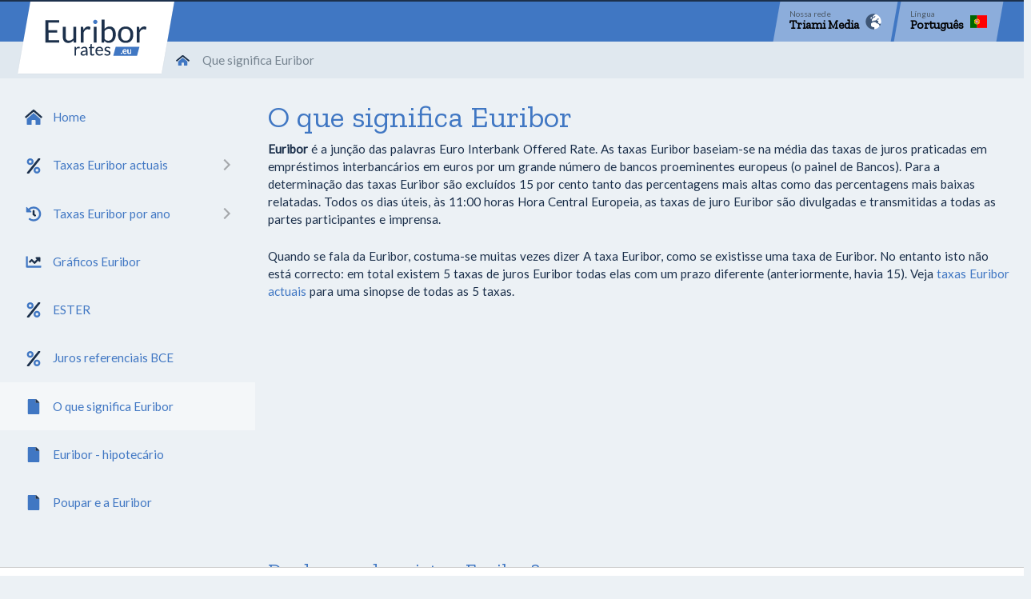

--- FILE ---
content_type: text/html; charset=utf-8
request_url: https://www.euribor-rates.eu/pt/que-significa-euribor/
body_size: 5557
content:
<!doctype html>
<html lang="pt" data-js-chunk="InfoPage" class="fontawesome-i2svg-active">
<head itemscope itemtype="http://schema.org/WebSite">
    <meta charset="utf-8">
    <meta name="viewport" content="width=device-width, initial-scale=1, shrink-to-fit=no">
    <link rel="shortcut icon" href="/favicon.ico">
    <link rel="icon" type="image/png" sizes="16x16" href="/assets/images/favicon/favicon-16x16.png">
    <link rel="icon" type="image/png" sizes="32x32" href="/assets/images/favicon/favicon-32x32.png">
    <link rel="icon" type="image/png" sizes="48x48" href="/assets/images/favicon/favicon-48x48.png">

    
    
<title>O que significa Euribor</title>
<meta name="description" content="O que significa Euribor: informa&#231;&#245;es pr&#225;ticas sobre a Euribor e as 15 taxas diferentes da Euribor">
<link rel="canonical" href="https://www.euribor-rates.eu/pt/que-significa-euribor/">

    <meta name="robots" content="index,follow">


<meta property="og:title" content="O que significa Euribor">
<meta property="og:site_name" content="euribor-rates.eu">

<meta property="og:type" content="website">
<meta property="og:description" content="O que significa Euribor: informa&#231;&#245;es pr&#225;ticas sobre a Euribor e as 15 taxas diferentes da Euribor">



    
    <script>
    (function(w,d,s,l,i){w[l]=w[l]||[];w[l].push({'gtm.start':
    new Date().getTime(),event:'gtm.js'});var f=d.getElementsByTagName(s)[0],
    j=d.createElement(s),dl=l!='dataLayer'?'&l='+l:'';j.async=true;j.src=
    'https://www.googletagmanager.com/gtm.js?id='+i+dl;f.parentNode.insertBefore(j,f);
    })(window,document,'script','dataLayer','GTM-KGHF6H8');</script>

    
    
    

     
<script defer src="/assets/dist/js/runtime.js?18259142067b92373434"></script><script defer src="/assets/dist/js/b9714562bead7e419d34.js"></script><link href="/assets/dist/css/vendors.css?0e485030af8e62d7095f" rel="stylesheet"><link href="/assets/dist/css/main.css?0e485030af8e62d7095f" rel="stylesheet"></head>
<body>
    

<div class="Site">
    <header class="Header Site-header" data-bind="Sticky">
    <nav class="navbar navbar-expand-xl">
        <button class="navbar-toggler hamburger hamburger--spin" type="button" data-trigger="Mmenu:open Mmenu:close" disabled aria-label="Menu">
            <span class="navbar-toggler-shape"></span>
            <span class="hamburger-box"><span class="hamburger-inner"></span></span>
        </button>
        <a class="Header-logo" title="V&#225; para a p&#225;gina inicial" href="/pt/">
            Euribor-rates.eu
            <span class="Header-logo-shape"></span>
            <span class="Header-logo-color"></span>
            <span class="Header-logo-white"></span>
        </a>
        <ul class="navbar-nav ml-auto align-self-start">
            

<li class="nav-item">
    <div class="dropdown HeaderDropdown">
        <button class="HeaderDropdown-btn" type="button" data-toggle="dropdown" aria-label="Network">
            <span class="HeaderDropdown-btn-shape"></span>
            <div class="d-flex">
                <div>
                    <span class="HeaderDropdown-btn-key">Nossa rede</span>
                    <span class="HeaderDropdown-btn-value">Triami Media</span>
                </div>
                <i class="HeaderDropdown-btn-icon fad fa-globe-europe"></i>
            </div>
        </button>
        <div class="dropdown-menu dropdown-menu-right HeaderDropdown-menu">
            <div class="HeaderDropdown-menu-shape"></div>
            <div class="h4 HeaderDropdown-menu-header">Nossa rede:</div>
            <div class="form-row">
                <div class="col-12 col-md-6 col-xl-4">
                    <div class="HeaderDropdown-item">
                        <div class="d-flex">
                            <i class="HeaderDropdown-item-icon"><img src="/assets/images/euribor-rates.eu-icon.svg" alt="euribor-rates.eu" height="32" loading="lazy"></i>
                            <div>
                                <span class="HeaderDropdown-item-key">euribor-rates.eu</span>
                                <span class="HeaderDropdown-item-value">All euribor rates<br>(current site)</span>
                            </div>
                        </div>
                    </div>
                </div>
                <div class="col-12 col-md-6 col-xl-4">
                    <a class="HeaderDropdown-item" href="https://www.global-rates.com/pt/" target="_blank" rel="noreferrer">
                        <div class="d-flex">
                            <i class="HeaderDropdown-item-icon"><img src="/assets/images/global-rates.com-icon.svg" alt="global-rates.com" height="32" loading="lazy"></i>
                            <div>
                                <span class="HeaderDropdown-item-key">global-rates.com</span>
                                <span class="HeaderDropdown-item-value">Worldwide interest rates and economic indicators</span>
                            </div>
                        </div>
                    </a>
                </div>
                <div class="col-12 col-md-6 col-xl-4">
                    <a class="HeaderDropdown-item" href="https://www.inflation.eu/pt/" target="_blank" rel="noreferrer">
                        <div class="d-flex">
                            <i class="HeaderDropdown-item-icon"><img src="/assets/images/inflation.eu-icon.svg" alt="inflation.eu" height="32" loading="lazy"></i>
                            <div>
                                <span class="HeaderDropdown-item-key">inflation.eu</span>
                                <span class="HeaderDropdown-item-value">Worldwide inflation data</span>
                            </div>
                        </div>
                    </a>
                </div>
            </div>
        </div>
    </div>
</li>


            

<li class="nav-item">
    <div class="dropdown HeaderDropdown">
        <button class="HeaderDropdown-btn" type="button" data-toggle="dropdown" aria-label="Language">
            <span class="HeaderDropdown-btn-shape"></span>
            <div class="d-flex">
                <div>
                    <span class="HeaderDropdown-btn-key">L&#237;ngua</span>
                    <span class="HeaderDropdown-btn-value">Portugu&#234;s</span>
                </div>
                <i class="HeaderDropdown-btn-icon flag-icon flag-icon-pt"></i>
            </div>
        </button>
        <div class="dropdown-menu dropdown-menu-right HeaderDropdown-menu">
            <div class="HeaderDropdown-menu-shape"></div>
            <div class="h4 HeaderDropdown-menu-header">Escolha seu idioma:</div>
            <div class="form-row">
                    <div class="col-12 col-md-6 col-lg-4 col-xl-3">
                        <a class="HeaderDropdown-item" href="/en/">
                            <div class="d-flex">
                                <i class="HeaderDropdown-item-icon flag-icon flag-icon-gb"></i>
                                <div>
                                    <span class="HeaderDropdown-item-key">English</span>
                                    <span class="HeaderDropdown-item-value">Welcome</span>
                                </div>
                            </div>
                        </a>
                    </div>
                    <div class="col-12 col-md-6 col-lg-4 col-xl-3">
                        <a class="HeaderDropdown-item" href="/nl/">
                            <div class="d-flex">
                                <i class="HeaderDropdown-item-icon flag-icon flag-icon-nl"></i>
                                <div>
                                    <span class="HeaderDropdown-item-key">Nederlands</span>
                                    <span class="HeaderDropdown-item-value">Welkom</span>
                                </div>
                            </div>
                        </a>
                    </div>
                    <div class="col-12 col-md-6 col-lg-4 col-xl-3">
                        <a class="HeaderDropdown-item" href="/es/">
                            <div class="d-flex">
                                <i class="HeaderDropdown-item-icon flag-icon flag-icon-es"></i>
                                <div>
                                    <span class="HeaderDropdown-item-key">Espa&#241;ol</span>
                                    <span class="HeaderDropdown-item-value">Bienvenido</span>
                                </div>
                            </div>
                        </a>
                    </div>
                    <div class="col-12 col-md-6 col-lg-4 col-xl-3">
                        <a class="HeaderDropdown-item active" href="/pt/">
                            <div class="d-flex">
                                <i class="HeaderDropdown-item-icon flag-icon flag-icon-pt"></i>
                                <div>
                                    <span class="HeaderDropdown-item-key">Portugu&#234;s</span>
                                    <span class="HeaderDropdown-item-value">Bem vinda</span>
                                </div>
                            </div>
                        </a>
                    </div>
                    <div class="col-12 col-md-6 col-lg-4 col-xl-3">
                        <a class="HeaderDropdown-item" href="/fr/">
                            <div class="d-flex">
                                <i class="HeaderDropdown-item-icon flag-icon flag-icon-fr"></i>
                                <div>
                                    <span class="HeaderDropdown-item-key">Fran&#231;ais</span>
                                    <span class="HeaderDropdown-item-value">Bienvenu</span>
                                </div>
                            </div>
                        </a>
                    </div>
                    <div class="col-12 col-md-6 col-lg-4 col-xl-3">
                        <a class="HeaderDropdown-item" href="/it/">
                            <div class="d-flex">
                                <i class="HeaderDropdown-item-icon flag-icon flag-icon-it"></i>
                                <div>
                                    <span class="HeaderDropdown-item-key">Italiano</span>
                                    <span class="HeaderDropdown-item-value">Benvenuto</span>
                                </div>
                            </div>
                        </a>
                    </div>
                    <div class="col-12 col-md-6 col-lg-4 col-xl-3">
                        <a class="HeaderDropdown-item" href="/de/">
                            <div class="d-flex">
                                <i class="HeaderDropdown-item-icon flag-icon flag-icon-de"></i>
                                <div>
                                    <span class="HeaderDropdown-item-key">Deutsch</span>
                                    <span class="HeaderDropdown-item-value">Herzlich willkommen</span>
                                </div>
                            </div>
                        </a>
                    </div>
            </div>
        </div>
    </div>
</li>


        </ul>
    </nav>
</header>
    <div class="Site-breadcrumb">    <nav>
        <ol class="breadcrumb">
                        <li class="breadcrumb-item"><a href="/pt/"><i class="fad fa-home-alt"></i></a></li>
            
                <li class="breadcrumb-item active" aria-current="page">Que significa Euribor</li>
        </ol>
    </nav>
</div>
    <div class="Site-container">
        <div class="Site-navigation">
                <nav data-bind="Mmenu">
        <ul>
                <li>
                    <a href="/pt/">
                        <i class="fad fa-home-lg-alt fa-fw"></i>Home
                    </a>
                </li>
                <li>
                    <a href="/pt/taxas-euribor-actuais/">
                        <i class="fad fa-percent fa-fw"></i>Taxas Euribor actuais
                    </a>
                        <ul>
                                <li>
                                    <a href="/pt/taxas-euribor-actuais/5/euribor-taxa-1-semana/">
                                        Euribor 1 semana
                                    </a>
                                </li>
                                <li>
                                    <a href="/pt/taxas-euribor-actuais/1/euribor-taxa-1-mes/">
                                        Euribor 1 m&#234;s
                                    </a>
                                </li>
                                <li>
                                    <a href="/pt/taxas-euribor-actuais/2/euribor-taxa-3-meses/">
                                        Euribor 3 meses
                                    </a>
                                </li>
                                <li>
                                    <a href="/pt/taxas-euribor-actuais/3/euribor-taxa-6-meses/">
                                        Euribor 6 meses
                                    </a>
                                </li>
                                <li>
                                    <a href="/pt/taxas-euribor-actuais/4/euribor-taxa-12-meses/">
                                        Euribor 12 meses
                                    </a>
                                </li>
                        </ul>
                </li>
                <li>
                    <a href="/pt/taxas-euribor-por-ano/">
                        <i class="fad fa-history fa-fw"></i>Taxas Euribor por ano
                    </a>
                        <ul>
                                <li>
                                    <a href="/pt/taxas-euribor-por-ano/2026/">
                                        Euribor 2026
                                    </a>
                                </li>
                                <li>
                                    <a href="/pt/taxas-euribor-por-ano/2025/">
                                        Euribor 2025
                                    </a>
                                </li>
                                <li>
                                    <a href="/pt/taxas-euribor-por-ano/2024/">
                                        Euribor 2024
                                    </a>
                                </li>
                                <li>
                                    <a href="/pt/taxas-euribor-por-ano/2023/">
                                        Euribor 2023
                                    </a>
                                </li>
                                <li>
                                    <a href="/pt/taxas-euribor-por-ano/2022/">
                                        Euribor 2022
                                    </a>
                                </li>
                                <li>
                                    <a href="/pt/taxas-euribor-por-ano/2021/">
                                        Euribor 2021
                                    </a>
                                </li>
                                <li>
                                    <a href="/pt/taxas-euribor-por-ano/2020/">
                                        Euribor 2020
                                    </a>
                                </li>
                                <li>
                                    <a href="/pt/taxas-euribor-por-ano/2019/">
                                        Euribor 2019
                                    </a>
                                </li>
                                <li>
                                    <a href="/pt/taxas-euribor-por-ano/2018/">
                                        Euribor 2018
                                    </a>
                                </li>
                                <li>
                                    <a href="/pt/taxas-euribor-por-ano/2017/">
                                        Euribor 2017
                                    </a>
                                </li>
                                <li>
                                    <a href="/pt/taxas-euribor-por-ano/2016/">
                                        Euribor 2016
                                    </a>
                                </li>
                                <li>
                                    <a href="/pt/taxas-euribor-por-ano/2015/">
                                        Euribor 2015
                                    </a>
                                </li>
                                <li>
                                    <a href="/pt/taxas-euribor-por-ano/2014/">
                                        Euribor 2014
                                    </a>
                                </li>
                                <li>
                                    <a href="/pt/taxas-euribor-por-ano/2013/">
                                        Euribor 2013
                                    </a>
                                </li>
                                <li>
                                    <a href="/pt/taxas-euribor-por-ano/2012/">
                                        Euribor 2012
                                    </a>
                                </li>
                                <li>
                                    <a href="/pt/taxas-euribor-por-ano/2011/">
                                        Euribor 2011
                                    </a>
                                </li>
                                <li>
                                    <a href="/pt/taxas-euribor-por-ano/2010/">
                                        Euribor 2010
                                    </a>
                                </li>
                                <li>
                                    <a href="/pt/taxas-euribor-por-ano/2009/">
                                        Euribor 2009
                                    </a>
                                </li>
                                <li>
                                    <a href="/pt/taxas-euribor-por-ano/2008/">
                                        Euribor 2008
                                    </a>
                                </li>
                                <li>
                                    <a href="/pt/taxas-euribor-por-ano/2007/">
                                        Euribor 2007
                                    </a>
                                </li>
                                <li>
                                    <a href="/pt/taxas-euribor-por-ano/2006/">
                                        Euribor 2006
                                    </a>
                                </li>
                                <li>
                                    <a href="/pt/taxas-euribor-por-ano/2005/">
                                        Euribor 2005
                                    </a>
                                </li>
                                <li>
                                    <a href="/pt/taxas-euribor-por-ano/2004/">
                                        Euribor 2004
                                    </a>
                                </li>
                                <li>
                                    <a href="/pt/taxas-euribor-por-ano/2003/">
                                        Euribor 2003
                                    </a>
                                </li>
                                <li>
                                    <a href="/pt/taxas-euribor-por-ano/2002/">
                                        Euribor 2002
                                    </a>
                                </li>
                                <li>
                                    <a href="/pt/taxas-euribor-por-ano/2001/">
                                        Euribor 2001
                                    </a>
                                </li>
                                <li>
                                    <a href="/pt/taxas-euribor-por-ano/2000/">
                                        Euribor 2000
                                    </a>
                                </li>
                                <li>
                                    <a href="/pt/taxas-euribor-por-ano/1999/">
                                        Euribor 1999
                                    </a>
                                </li>
                        </ul>
                </li>
                <li>
                    <a href="/pt/graficos-euribor/">
                        <i class="fad fa-chart-line fa-fw"></i>Gr&#225;ficos Euribor
                    </a>
                </li>
                <li>
                    <a href="/pt/ester/">
                        <i class="fad fa-percent fa-fw"></i>ESTER
                    </a>
                </li>
                <li>
                    <a href="/pt/juros-bce/">
                        <i class="fad fa-percent fa-fw"></i>Juros referenciais BCE
                    </a>
                </li>
                <li class="mm_active">
                    <a href="/pt/que-significa-euribor/">
                        <i class="fad fa-file fa-fw"></i>O que significa Euribor
                    </a>
                </li>
                <li>
                    <a href="/pt/euribor-hipotecario/">
                        <i class="fad fa-file fa-fw"></i>Euribor - hipotec&#225;rio
                    </a>
                </li>
                <li>
                    <a href="/pt/poupar-euribor/">
                        <i class="fad fa-file fa-fw"></i>Poupar e a Euribor
                    </a>
                </li>
        </ul>
    </nav>

        </div>
        <div class="Site-body">
            

<h1>O que significa Euribor</h1>

<p><strong>Euribor</strong><span> é a junção das palavras Euro Interbank Offered Rate. As taxas Euribor baseiam-se na média das taxas de juros praticadas em empréstimos interbancários em euros por um grande número de bancos proeminentes europeus (o painel de Bancos). Para a determinação das taxas Euribor são excluídos 15 por cento tanto das percentagens mais altas como das percentagens mais baixas relatadas. Todos os dias úteis, às 11:00 horas Hora Central Europeia, as taxas de juro Euribor são divulgadas e transmitidas a todas as partes participantes e imprensa.</span></p>
<p><span>Quando se fala da Euribor, costuma-se muitas vezes dizer A taxa Euribor, como se existisse uma taxa de Euribor. No entanto isto não está correcto: em total existem 5 taxas de juros Euribor todas elas com um prazo diferente (anteriormente, havia 15). Veja </span><a href="/pt/taxas-euribor-actuais/" title="Taxas Euribor actuais">taxas Euribor actuais</a><span> para uma sinopse de todas as 5 taxas.</span><br><br></p>
<div class="Advertisement Advertisement--big1">
            
                
                
            
        </div>
<h2>Desde quando existe a Euribor?</h2>
<p><span>A Euribor existe desde 1999, o ano em que o Euro foi introduzido. Antes dessa época também já se publicava diariamente uma taxa semelhante chamada Aibor. Para além desta taxa, também existiam em vários países taxas de juros locais, como a PIBOR na França e a Fibor na Alemanha.</span><br><br></p>
<h2>O que determina o nível das taxas Euribor?</h2>
<p><span>O nível das taxas de juros Euribor é, em primeiro lugar, obviamente determinado pelo volume de oferta e procura. Afinal de contas, trata-se de uma taxa de juro do mercado que é formada por um grande número de bancos diferentes. No entanto existem uns factores externos que influenciam em grande medida o nível da taxa de juro Euribor. Um destes factores são as circunstâncias económicas, como por exemplo, o crescimento económico e o <a rel="noopener" href="https://www.inflation.eu/pt/" target="_blank" title="Informação actualizada sobre a inflação">nível da inflação</a>.</span><br><br></p>
<h2>Porque é seguida com tanta atenção a Euribor?</h2>
<p><span>A taxa Euribor é considerada como a taxa de base para vários produtos de taxas de juros (derivados), como por exemplo, futuros de taxas de juros, swap de taxas de juros e contratos de garantias de taxas. A Euribor também é bastante utilizada como taxa de referência em empréstimos </span><a href="/pt/euribor-hipotecario/" title="Euribor Hipotecario">hipotecários</a><span> e contas </span><a href="/pt/poupar-euribor/" title="Poupar Euribor">poupança</a><span>. Até existem empréstimos hipotecários em que a taxa de juros é composta por uma taxa Euribor e acrescida de um suplemento fixo.</span><br><br></p>
<h2>Quais são os bancos europeus que fazem parte do painel?</h2>
<p><span>O painel de Bancos que determina as taxas Euribor é composto por bancos com uma notação de solvabilidade extremamente boa. A escolha dos bancos, que são solicitados a proporcionar os seus dados para a determinação da Euribor, é controlada por uma comissão directora da Federação de Bancos Europeus.</span><a href="/pt/painel-de-bancos/" title="Painel de bancos">Para adquirir uma lista completa, Clique aqui</a><span></span><br><br></p>
<h2>Euribor e LIBOR</h2>
<p><span>As taxas Euribor baseiam-se na média das taxas de juros praticadas em empréstimos interbancários em euros. LIBOR é a taxa média interbancária contra a qual um grupo representativo de bancos se propõe efectuar empréstimos mutuamente no mercado monetário de Londres. Quanto a Euribor são para LIBOR vários períodos de duração diferentes, de overnight a 12 meses. A maior diferença é que LIBOR aplica-se a moedas diferentes (incluindo dólar americano, livre sterling britannique e euro europeu). Para adquirir </span><a rel="noopener" href="https://www.global-rates.com/pt/taxa-de-juros/libor/" target="_blank" title="LIBOR - informação detalhada sobre a LIBOR">informação referencial detalhada sobre a LIBOR</a><span>, clique aqui.</span></p>
        </div>
    </div>
    
<footer class="Site-footer">
    <nav class="FooterMenu">
        <div class="FooterMenu-shape"></div>
        <ul class="FooterMenu-list d-flex">
            <li class="FooterMenu-item">
                <a href="/pt/aviso-legal/" class="FooterMenu-link">Aviso Legal</a>
            </li>
            <li class="FooterMenu-item">
                &copy; 2026, Triami Media
            </li>
        </ul>
    </nav>
</footer>
    
    <div style="height:100px;"></div>
    
    
</div>



    
     
</body>
</html>

--- FILE ---
content_type: text/css
request_url: https://www.euribor-rates.eu/assets/dist/css/main.css?0e485030af8e62d7095f
body_size: 1791
content:
.ChartTooltip{background-color:#fff;color:#1c304b;transition:all .1s ease;pointer-events:none;font-size:.8rem;white-space:nowrap;min-width:120px;height:90px}.ChartTooltip-header{padding:.25rem .75rem;border-bottom:1px solid #ecf1f5}.ChartTooltip-body{padding:.5rem .75rem;line-height:1rem}.ChartTooltip-date{display:block;color:#768490;font-family:Zilla Slab,serif;font-weight:500}.ChartTooltip-name{text-align:left;display:block;color:#d3dee9;font-size:.65rem}.ChartTooltip-icon{margin-right:.25rem;font-size:1rem;color:#768490}.ChartTooltip--up .ChartTooltip-icon{color:#28a745}.ChartTooltip--down .ChartTooltip-icon{color:#dc3545}.ChartTooltip--flat .ChartTooltip-icon{color:#768490}.TableResponsive{display:none}.TableResponsive>table{margin-bottom:.75rem}.TableResponsive.show{display:block}.TableResponsive .TableResponsive-actions{display:flex;justify-content:center}.TableResponsive .TableResponsive-actions>.btn{margin:0 .25rem}.TableResponsive .TableResponsive-debug{margin-top:.75rem;padding:.5rem;border:1px solid #c9d7e4;background-color:#ecf1f5}.Advertisement{overflow:hidden;padding:0;position:relative;text-align:center}.Advertisement--big1{padding-bottom:1.5rem;min-height:312px}@media(min-width:768px){.Advertisement--big1{min-height:280px}}.Advertisement--big2{padding-bottom:1.5rem;min-height:312px}@media(min-width:768px){.Advertisement--big2{min-height:280px}}.Advertisement--rectangle1{min-height:312px}@media(min-width:768px){.Advertisement--rectangle1{min-height:280px}}.Advertisement--mobile1{background-color:#fff;position:fixed;bottom:0;left:0;right:0;z-index:1;box-shadow:0 1px 1px -1px rgba(28,48,75,.18),0 0 1px 0 rgba(28,48,75,.14)}.Advertisement--mobile1 .Advertisement-position ins.adsbygoogle{display:block;max-height:50px}@media(min-width:768px){.Advertisement--mobile1,.Advertisement--mobile1 .Advertisement-position ins.adsbygoogle{display:none}}.Advertisement ins.adsbygoogle{display:block;position:relative}.Site{background-color:#ecf1f5;min-height:100vh;display:flex;flex-direction:column}.Site .Site-header{padding:0 5px}@media(min-width:992px){.Site .Site-header{padding:0 30px}}.Site .Site-breadcrumb{flex:0 0 50px}@media(min-width:768px){.Site .Site-breadcrumb{z-index:10}}.Site .Site-container{display:flex;flex:1 1 auto}.Site .Site-container .Site-navigation{flex:0 0 0}.Site .Site-container .Site-navigation>nav:not(.mm-menu){display:none}@media(min-width:1200px){.Site .Site-container .Site-navigation{flex:0 0 320px;position:relative;overflow:hidden}}.Site .Site-container .Site-body{margin-left:auto;margin-right:auto;padding-left:15px;padding-right:15px;width:100%;overflow:hidden;padding-top:1.5rem}@media(min-width:576px){.Site .Site-container .Site-body{flex:0 1 540px}}@media(min-width:768px){.Site .Site-container .Site-body{flex:0 1 720px}}@media(min-width:992px){.Site .Site-container .Site-body{flex:0 1 960px}}@media(min-width:1200px){.Site .Site-container .Site-body{flex:0 1 1140px}}.Site .Site-footer{flex:0 0 40px;height:40px;margin-top:1.5rem;margin-bottom:50px;display:flex;justify-content:flex-end}@media(min-width:576px){.Site .Site-footer{margin-bottom:0}}nav.FooterMenu{position:relative;display:flex;flex-wrap:wrap;flex:0 1 auto;padding-left:15px;padding-right:15px;min-width:260px}nav.FooterMenu .FooterMenu-shape{position:absolute;background-color:#4077c3;transform:skewX(-10deg);left:0;right:-5px;top:0;bottom:0}ul.FooterMenu-list{flex:0 0 100%;display:flex;margin:0;padding:0;z-index:1;justify-content:flex-end}ul.FooterMenu-list li.FooterMenu-item{list-style:none;color:#fff;font-size:.875rem;padding:0 .5rem;text-align:center;line-height:40px;white-space:nowrap}ul.FooterMenu-list li.FooterMenu-item a.FooterMenu-link{color:#fff;font-size:.875rem}@media(min-width:992px){ul.FooterMenu-list{flex:1 1 50%}}.Header{z-index:1100;background-color:#4077c3;width:100%;position:sticky;top:0;height:52px;border-top:.125rem solid #1c304b;transition:all .1s linear;flex:0 0 52px}.Header.js-is-sticky{box-shadow:0 2px 2px -1px rgba(28,48,75,.18),0 1px 2px 0 rgba(28,48,75,.14);height:42px;flex-basis:42px}.Header.js-is-sticky .Header-logo{width:100px;height:40px}.Header.js-is-sticky .Header-logo:hover{width:130px;height:60px}@media(min-width:768px){.Header.js-is-sticky .Header-logo:hover{height:90px;width:180px}}.Header.js-is-sticky .Header-logo:hover .Header-logo-shape{background-color:#fff}.Header.js-is-sticky .Header-logo:hover .Header-logo-color{opacity:1}.Header.js-is-sticky .Header-logo:hover .Header-logo-white{opacity:0}.Header.js-is-sticky .Header-logo .Header-logo-shape{background-color:#26446d}.Header.js-is-sticky .Header-logo .Header-logo-color{opacity:0}.Header.js-is-sticky .Header-logo .Header-logo-white{opacity:1}.Header-logo{text-indent:-9999px;position:relative;width:130px;height:60px;transition:all .1s linear;z-index:1010;align-self:flex-start}@media(min-width:768px){.Header-logo{height:90px;width:180px}}.Header-logo-shape{background:#fff;transform:skewX(-10deg);box-shadow:0 1px 1px -1px rgba(28,48,75,.18),0 0 1px 0 rgba(28,48,75,.14);transition:all .1s linear}.Header-logo-color,.Header-logo-shape{position:absolute;top:0;left:0;right:0;bottom:0}.Header-logo-color{z-index:1;background:transparent url(/assets/dist/images/misc/euriborrates.eu-logo.1992134c51fe9aa4e527d7254ec24355.svg) 50% no-repeat;display:block;padding:0;background-size:90px}@media(min-width:768px){.Header-logo-color{background-size:130px}}.Header-logo-white{position:absolute;z-index:1;background:transparent url(/assets/dist/images/misc/euriborrates.eu-logo-white.0fd3eed2380bdab762a2a470c141002e.svg) 50% no-repeat;display:block;padding:0;background-size:74px;top:0;left:0;right:0;bottom:0;opacity:0}@media(min-width:768px){.Header-logo-white{background-size:70px}}.js-is-sticky .HeaderDropdown .HeaderDropdown-btn{height:40px}.HeaderDropdown.show .HeaderDropdown-btn-shape{background-color:#fff!important}.HeaderDropdown .HeaderDropdown-btn{position:relative;background-color:transparent;border:none;margin-left:.25rem;height:50px;padding:0 1rem;display:block;text-align:left;transition:height .1s linear}.HeaderDropdown .HeaderDropdown-btn:focus{outline:none}.HeaderDropdown .HeaderDropdown-btn:hover .HeaderDropdown-btn-shape{background-color:#bacee9}.HeaderDropdown .HeaderDropdown-btn-shape{position:absolute;background-color:#8caddb;transform:skewX(-10deg);left:0;right:0;top:0;bottom:0;transition:background-color .1s linear}.HeaderDropdown .HeaderDropdown-btn-key{position:relative;font-size:.65rem;display:none;line-height:.8;font-weight:300;z-index:1;color:#4e5c6a}.HeaderDropdown .HeaderDropdown-btn-value{position:relative;font-size:.95rem;font-weight:700;font-family:Zilla Slab,serif;line-height:1.4;display:none;z-index:1}.HeaderDropdown .HeaderDropdown-btn-icon{position:relative;z-index:1;font-size:1.25rem;line-height:1;align-self:center}@media(min-width:768px){.HeaderDropdown .HeaderDropdown-btn .HeaderDropdown-btn-key,.HeaderDropdown .HeaderDropdown-btn .HeaderDropdown-btn-value{display:block}.HeaderDropdown .HeaderDropdown-btn .HeaderDropdown-btn-icon{margin-left:.5rem}}.HeaderDropdown .HeaderDropdown-menu{background-color:transparent;box-shadow:none;border:none;width:280px;margin-right:1.5rem;padding:1rem 2rem 2rem;transform:translateY(50%);transition:transform .1s linear;opacity:0}@media(min-width:768px){.HeaderDropdown .HeaderDropdown-menu{width:440px;margin-right:1.25rem}}@media(min-width:992px){.HeaderDropdown .HeaderDropdown-menu{width:640px}}@media(min-width:1200px){.HeaderDropdown .HeaderDropdown-menu{width:740px;margin-right:1rem}}.HeaderDropdown .HeaderDropdown-menu.shown{transform:translateY(0);opacity:1}.HeaderDropdown .HeaderDropdown-menu-shape{background:#fff;position:absolute;top:0;left:0;right:0;bottom:0;transform:skewX(-3deg);box-shadow:0 1px 1px -1px rgba(28,48,75,.18),0 0 1px 0 rgba(28,48,75,.14)}@media(min-width:768px){.HeaderDropdown .HeaderDropdown-menu-shape{transform:skewX(-10deg)}}.HeaderDropdown .HeaderDropdown-menu-header{position:relative;z-index:1;margin-bottom:1rem}.HeaderDropdown .HeaderDropdown-item{display:block;text-decoration:none;padding:.25rem}.HeaderDropdown .HeaderDropdown-item.active{background-color:#cad9ee}.HeaderDropdown .HeaderDropdown-item-icon{margin-right:.75rem;width:2.25rem;height:2rem;align-self:center}.HeaderDropdown .HeaderDropdown-item-key{display:block;font-family:Zilla Slab,serif;font-weight:700;font-size:1rem;line-height:1.3rem}.HeaderDropdown .HeaderDropdown-item-value{display:block;font-size:.6rem;line-height:.8rem;color:#7e8c98}.CookieBar{position:fixed;bottom:0;width:100%;z-index:1100;background-color:#4077c3;border-top:1px solid #1c304b;color:#fff;font-size:1rem;padding:1rem 0;transition:all .5s ease;overflow:hidden;transform:translateY(100%);box-shadow:-2px 0 1px 2px rgba(0,0,0,.3)}.CookieBar.show{transform:translateY(0)}.CookieBar .svg-inline--fa{font-size:2rem}.CookieBar .CookieBar-icon{align-self:center;flex-grow:0}.CookieBar .CookieBar-body{line-height:1.5rem}.CookieBar .CookieBar-body a{color:#fff;border-bottom:1px dotted #fff}.CookieBar .CookieBar-body a:hover{text-decoration:none;border-bottom-style:solid}@media(min-width:992px){.CookieBar .CookieBar-body{padding-top:.25rem;padding-bottom:.25rem}}.CookieBar .CookieBar-action{white-space:nowrap;padding-top:.5rem;flex-grow:0}@media(min-width:992px){.CookieBar .CookieBar-action{padding-top:0}}

--- FILE ---
content_type: image/svg+xml
request_url: https://www.euribor-rates.eu/assets/dist/images/misc/euriborrates.eu-logo.1992134c51fe9aa4e527d7254ec24355.svg
body_size: 4481
content:
<svg xmlns="http://www.w3.org/2000/svg" viewBox="0 0 868.28 322.22"><defs><style>.a{fill:#4077c3}</style></defs><path class="a" d="M599.05 238.84h198.29c-.45 3.63-2.33 6.74-2.83 10.26s-2.59 6.65-3 10.08-1.93 6.59-2.41 10-2.61 6.68-2.39 10.38c-1.32 1.25-1.52 2.83-1.8 4.55-.47 2.8-1.79 5.47-2.16 8.28-.41 3.17-2.1 5.93-2.28 9.21-.13 2.5-1.42 4.93-2.14 7.4-.49 1.69-.9 3.41-1.34 5.1H578.43c1.1-3.9 2.19-7.64 3.22-11.39q2-7.29 3.89-14.62c1.21-4.62 2.22-9.3 3.63-13.85.7-2.24 1.24-4.47 1.78-6.74a63.5 63.5 0 001.73-6.75 29.14 29.14 0 011.87-6.66c1.45-3.72 1.84-7.68 3.28-11.36.44-1.1.73-2.3 1.22-3.89zm91 32.38c-.69-1.45-1.57-2.52-1.68-3.66-.19-2-1.65-3.36-2.76-4.51a16.37 16.37 0 00-7.88-4.05c-2.69-.7-8.14.34-10.74 1.47-7.43 3.22-9.59 8.61-10.32 15.28a23.67 23.67 0 00.92 9.25c1.28 4.35 3.56 8 7.76 10.31 3.61 2 7.38 2.24 11.35 2.28 4.89.05 8.57-2.6 12.33-4.78v-3.08l-3.48-2a17.74 17.74 0 01-14.06 3.59c-5.2-3.08-7.64-7.18-6.72-13.07h24.6a.68.68 0 00.38-.14 2.13 2.13 0 00.3-.3zm7 18.67a47.66 47.66 0 003.19 4.19 49.59 49.59 0 004 3.46c3.46 0 6.82.58 9.84-.18 2.51-.63 4.62-2.83 7.31-4.6a5.35 5.35 0 002.56 4.76h2.56l1.18-1.18V260h-7v26.55a12.57 12.57 0 01-12.54 4.75c-3.34-2.25-4.32-5.38-4.13-9.26.25-4.8.06-9.63.06-14.44v-7.68h-6.68c-.14.23-.27.35-.27.47-.01 9.92-.01 19.83-.01 29.5zm-44.59 2.57c-1.19-1.72-2.13-3.08-3.09-4.49h-4.06l-3.54 3v3.12c1.23 1.4 2.19 2.47 3 3.42 2.35.24 4.41.06 6.29-1.85z"/><path d="M11.1 15.11h116.57V36H37.41v62.21h72.15a4.27 4.27 0 01.51.45.7.7 0 01.15.37v19.4H37.51v64.1h90.11v21H11.1zm493.04 172.74c-.41 3.78-.88 7.27-1.15 10.79-.18 2.21-1.59 3.52-3 4.92h-18.88V10h24.44v77.68c1.15 0 1.43-.92 2-1.38s1.24-1.24 1.88-1.84a67.35 67.35 0 0118.9-12.68 42.9 42.9 0 018.22-2.47c6.92-1.52 13.86-.77 20.74-.58a22.23 22.23 0 0110.94 3.11c2.55 1.57 5.43 2.43 7.91 4.29a49.6 49.6 0 0112 12.54 57.2 57.2 0 018 19.53c.38 1.71 1.22 3.3 1.7 5s-.24 3.22.72 5c.8 1.47-.21 3.81.25 5.59 1.47 5.71.9 11.49.7 17.2a92.25 92.25 0 01-3.16 20.11 87.63 87.63 0 01-7 17.31 38.92 38.92 0 01-6.27 8.79c-3.2 3.5-6.41 7.1-10.49 9.61a61.73 61.73 0 01-12 6 41.16 41.16 0 01-16 2.65c-2.48-.14-5-.05-7.46 0-7.89.1-14.83-2.56-21.31-6.9-4.45-2.98-7.59-7.19-11.68-10.71zm1.47-15.6c1.69 1.77 3.68 3.8 5.6 5.89 5.05 5.46 11.82 7.7 18.73 8.65 5.3.73 10.93 1 16.28-.69 2.84-.89 6-1.38 8.34-3 3.44-2.48 7.08-4.68 9.77-8.37a55.55 55.55 0 007.16-13.74c2.4-6.46 2.85-13.29 3.39-20a74.75 74.75 0 00-.58-15.86 110.3 110.3 0 00-2.78-14.67 34.25 34.25 0 00-11.09-17.3 26 26 0 00-5.17-3.39c-2.09-1.06-11.51-2.48-13.77-2.8s-4.39.93-6.66 1a25.6 25.6 0 00-9.13 2.3c-6.19 2.54-11.24 6.74-15.84 11.46a60.41 60.41 0 00-4.25 5.48zm239.84-35.05v4.82a56.46 56.46 0 01-1.67 14.21C742 164 740.51 169 736.66 176.1a52.45 52.45 0 01-12.22 15.51 58.74 58.74 0 01-11.34 7.55 68.52 68.52 0 01-12.6 4.56c-9.63 2.56-19.41 1.41-29.14 1.7-7.47-1.59-14.93-3.27-21.67-7a56.44 56.44 0 01-17-14 58.2 58.2 0 01-10.84-20.47 103.71 103.71 0 01-3.18-15.43 117.48 117.48 0 01-.56-16.32c.13-6.52 1.65-12.87 3.13-19.25 1-4.21 2.83-7.94 4.35-11.83a39.52 39.52 0 015.55-9.12 62.55 62.55 0 017.44-8.32c4.17-3.87 8.77-7.42 14-9.52s10.55-4.67 16.49-4.81c1 0 1.93-.85 3.15-.83 7 .07 14.13-.62 21 .22A57.07 57.07 0 01713 75.06a54.68 54.68 0 0115.15 11c4.77 5.17 9 10.9 11.47 17.58 1.64 4.44 3.46 8.84 4.17 13.65.47 3.27 1.39 6.51 1.6 9.82s.06 6.73.06 10.09zm-24.6-.11v-2.19c0-2.48-.07-5 0-7.45s-.67-4.77-1.09-7.06a56.11 56.11 0 00-3.29-11.31 38 38 0 00-12.45-16c-4.77-3.65-10.37-5.2-16-5.9-6.29-.79-12.85-.75-19 1.6-6.63 2.53-13 5.5-16.92 12-2 3.37-4.3 6.56-5.37 10.51-.89 3.3-2 6.51-2.57 9.93a42.22 42.22 0 00-.68 5.81c-.09 2.1-1.11 4-1 6.21.25 3.64-.63 7.49.27 10.91s.3 6.91 1.4 10.34c1 3.2 1.5 6.69 2.86 9.79 2.84 6.53 6.31 12.73 12.67 16.59 2.67 1.62 5.35 3.54 8.3 4.29 4.3 1.1 8.65 2.28 13.29 2 3.7-.23 7.41-.2 11-1a23.19 23.19 0 004.38-1.06c6-2.81 11.78-6 15.31-12.07 2.68-4.61 5.39-9.09 6.32-14.52.41-2.39 1.32-4.72 1.64-7.21s1-5 .82-7.54c.01-2.28.11-4.47.11-6.67zM156.79 70.4h24.6v90.62a27.61 27.61 0 006.89 18.12 20.65 20.65 0 0013.72 7.13 51.55 51.55 0 007.12.7 45.19 45.19 0 0027.57-10.82c2.61-2.43 5.42-4.65 8-6.82V70.79c0-.11.18-.22.34-.41h23.22v133.19h-17l-2.66-3.11-.64.31c-.23-2.64-.06-5.4-.79-7.89s-.66-5-.82-8c-1.87 1.87-3.36 3.37-4.86 4.85a60.79 60.79 0 01-18.91 12.62c-4 1.7-8.22 3.2-12.77 3.14-1.34 0-2.67.66-4 .8s-3-.17-4.38.08c-2.93.5-5.56-1.07-8.42-.94-2.69.13-5.16-.91-7.6-1.78a34.77 34.77 0 01-12.73-7.39c-3.28-3.15-6.45-6.37-8.75-10.39a44.83 44.83 0 01-4.44-10.87c-1.1-4.19-1.36-8.56-2-12.82-.77-4.91-.59-9.73-.61-14.57-.1-24.26-.05-48.52-.05-72.78zm617.8 0h17.3l3.67 4.6c-.48 5.77 1.41 11.37.91 17.15-.1 1.13.59 2.33 1.09 4.13 3.33-8.07 8.68-13.94 14.63-19.24 4.22-3.77 8.89-7 14.82-7.59 1.51-1.77 3.75-.5 5.6-1.32 1.59-.71 3.66-.35 5.53-.42 1-.05 2.33-.42 3 .06 1.94 1.39 4.14.44 6.15 1.11 2.18.74 4.12 2.05 6.48 2.43.93.15 1.68 1.43 2.43 2.12a17.45 17.45 0 00-.91 2.93c-.18 1.52.05 3-.83 4.5-.64 1.11-.08 2.6-.79 4-.78 1.61-.09 3.79-1 5.73-1.09 2.39-3.45 4.19-5.8 3.27a58 58 0 00-6.33-1.69 33 33 0 00-19.94 1 29.26 29.26 0 00-13.77 10.51 101.38 101.38 0 00-8.71 14.74v84.69a2.06 2.06 0 01-.28.31.71.71 0 01-.37.16h-22.88zM330.75 203.66H307.5c-.74-4-1-113-.35-133.2h17.18l2.67 2.72c1.77 3.92.33 8 1.38 11.61 1.14 3.9 0 7.72 1 11.95 1.37-2.31 2.63-4.36 3.81-6.45 2.85-5.07 7.2-8.83 11.17-12.93a25 25 0 017.48-5.28c3.85-1.8 7.69-3.76 12.14-3.53 2.1-1.26 4.43-1 6.66-.84 5.51.41 11 1.08 15.82 4.18a6.92 6.92 0 001.59.43c-.61 7-1.39 13.91-3.55 20.07-3.1 3.12-6.15 1.2-8.59.35-5.35-1.84-10.72-1.17-16.1-1.38-2.23 1.25-4.92.72-7.16 1.79a42.41 42.41 0 00-6 3.5 36.17 36.17 0 00-9.65 10.22c-2 3.2-3.46 6.77-5.38 10a8.17 8.17 0 00-.82 4.49v77.6zm108.81-.08h-23.45V70.6s.06-.09.18-.16a.75.75 0 01.38-.13h22.89zM487.91 295l4.92 6a30.5 30.5 0 01-16.72 9.78c-4.71 1.05-9.39 2.06-14.21 1.66a69.57 69.57 0 01-8.21-1.36 30.17 30.17 0 01-9.25-4.1c-5.23-3.11-10.83-11.23-12.63-17.43-1.05-3.62-2.2-7.23-1.81-11.11.1-1.07.39-2.26-.72-3.23a2.22 2.22 0 01-.08-2.08c1.37-2.28.47-4.77.87-7.11a36.55 36.55 0 014.91-13.3 30.61 30.61 0 018.16-8.82 35 35 0 0111.43-5.18c4.71-1.26 9.46-1 14.14-.69 4.35.28 8.41 2.17 12.12 4.56 6.1 3.92 10.22 11.54 11.73 17.89 1.11 4.63.17 9.16.82 13.59-1.56 1.92-3.61 1.56-5.55 1.56h-45.51c.32 2.17.74 4.17.85 6.2s1.08 3.67 1.54 5.5c.54 2.11 1.76 3.68 2.75 5.48a18 18 0 003.91 4.46 17.14 17.14 0 008 3.93 28.9 28.9 0 007.13.73c5.83-.05 11-2.18 15.77-5.34a8.11 8.11 0 015.64-1.59zm-44.78-28.27H482a36.63 36.63 0 00-1.1-5.85c-1.43-3.95-2.69-7.93-6.86-10.32a23.55 23.55 0 00-6.05-2.39 23 23 0 00-12.73.86c-2.95 1.1-5 3.18-7 5.34-3.12 3.39-4.35 7.63-5.13 12.31zm-81.21 44.79H355c-3.45-2.14-3.06-6.15-4.42-9.73a28.47 28.47 0 01-10.27 7.68 28 28 0 01-11.93 3h-3.51c-8.11 0-14.16-3.42-17.72-10.86-.29-.6-.52-1.24-.84-1.83-.55-1.42.59-3.2-1-4.41a16.54 16.54 0 011.92-9.69c3.15-5.73 8.51-8.89 14.61-11 5.94-2 11.92-3.74 18.29-3.49 3.13-1.26 6.44-.77 9.66-.9.65-7 .56-7.83-1.44-14.16-1.27-4-5.63-7.56-9.62-7.74a37.91 37.91 0 00-6.57.05 27.63 27.63 0 00-5.85 1.73 14.78 14.78 0 00-3.16 1.89c-3.13 2.25-6.28 4.35-10.6 3.09l-3.28-5.88a37 37 0 0118.69-10.65c5.34-1.34 10.64-.78 15.89-.59a15.43 15.43 0 018.82 3.87c4.28 3.62 8.4 7.56 9 13.79.07.8.7 1.69.81 2.71 1.7 16.36.48 32.77.83 49.15-.03 1.45.37 2.99-1.39 3.97zm-43.47-15.6a14 14 0 006.93 6.9c4.1-.23 8.77.81 13.07-1.18s8.51-4.17 11.53-8.08v-14.24c-6.38-.95-12.48.41-18.51 1.68a22.65 22.65 0 00-6.86 2.43c-4.05 2.36-6.57 5.35-6.17 10.26.07.86.01 1.73.01 2.23zm70.97-79.49l2.7-1.35H398l1.33 1.44v23.92h20v9.7h-19.89v47l2.49 3.3c2.06 1.46 5.3.36 7.93.64l5.93-2.92c2.87 1.84 3.93 4.77 5.71 7.43-2.66 3.14-6.14 4.75-9.78 6-4.76 1.64-13.26 1.48-17.72-1-3.06-1.67-5.9-4.26-6.93-7.79a35.9 35.9 0 01-1.86-10.22v-42.21c-3.38-.75-7 .7-10.25-1.23-1.33-2.43-2-5-.25-7.58l10.59-1.38c1.71-.86.11-3.7 1.66-5.22a65.62 65.62 0 011.75-13.75c.34-1.61.49-3.21.71-4.78zm153.07 77.62v-5.25c-1.11-2.87-3.07-4.11-5.34-5.41-3.62-2.07-7.68-2.66-11.42-4.24-2.86-1.21-5.9-2-8.77-3.2a19.24 19.24 0 01-10.49-9.87c-.23-.49-.47-1-.88-1.81 0-1.78.13-4 0-6.15-.5-7.21 3.48-12 8.83-15.8a23.5 23.5 0 0114.81-4.45c1.61.06 3.22 0 4.83 0 5.81.1 11 2.15 15.83 5.2 1.5.95 2.86 2.12 4.45 3.31l-4.58 6a4.39 4.39 0 01-5.11-.64c-2.87-2.43-6.43-3.39-9.75-4a16.21 16.21 0 00-15.41 4.87 15 15 0 00-1.58 2.62v4.68c1.22 2.83 3.16 4.19 5.72 5.4a96.89 96.89 0 0011.84 4.31c5.26 1.71 10.61 3.67 14.87 7.4 1.59 1.38 2.43 3.62 3.59 5.48a20.58 20.58 0 01.88 1.91c0 1.83.12 4.17 0 6.48a33.89 33.89 0 01-.93 7.07 13.63 13.63 0 01-2.73 4.54 19.18 19.18 0 01-4.67 4.59c-2.54 1.49-4.93 3.29-8 3.93-2.27.46-4.56 1.05-6.84 1.39a32.84 32.84 0 01-7 0 26.51 26.51 0 01-6.63-.91 43.16 43.16 0 01-10.38-4.59c-1.28-.85-2.47-1.82-3.67-2.71-.45-2.75 2.12-4.13 2.72-6.34 2.71-1.93 5-1.2 7.54.65 5.33 3.91 11.54 5 17.94 4.18a17.55 17.55 0 006.67-2.86c1.22-.76 2-2.33 2.82-3.6a13.63 13.63 0 00.84-2.18zM267.5 311.5h-12.16v-72.65h9.18a6.48 6.48 0 012.12 5.28c-.1 2.18 0 4.36 0 6.47l1.34 1.34c2.67-5.9 6.73-10.55 12.86-12.79a23.49 23.49 0 0118.38.79c-.87 3.85-.62 8-2.8 12-2.41-.32-5 0-7-1.06-3.28-1.73-5.93.09-8.79.64-5.32 1-8 5.13-10.56 9.38a17.78 17.78 0 00-2.66 9.88c.19 13.46.09 26.89.09 40.72z" fill="#1c304b"/><path class="a" d="M423.7 11.52h5.87c4.87 0 9.64 3.18 12.85 7.21a16.57 16.57 0 013.3 13.46 16.59 16.59 0 01-6.81 11 17.49 17.49 0 01-24.75-3.55 17 17 0 01-3.35-13.44c.82-5 3.26-9.4 8-12 1.58-.9 3.19-1.73 4.89-2.68z"/><path d="M690.09 271.22v6.57a2.13 2.13 0 01-.3.3.68.68 0 01-.38.14h-24.6c-.92 5.89 1.52 10 6.72 13.07a17.74 17.74 0 0014.06-3.59l3.48 2v3.08c-3.76 2.18-7.44 4.83-12.33 4.78-4 0-7.74-.29-11.35-2.28-4.2-2.32-6.48-6-7.76-10.31a23.67 23.67 0 01-.92-9.25c.73-6.67 2.89-12.06 10.32-15.28 2.6-1.13 8.05-2.17 10.74-1.47a16.37 16.37 0 017.88 4.05c1.11 1.15 2.57 2.48 2.76 4.51.11 1.16.99 2.23 1.68 3.68zm-25.63 2.48h18.82c-.4-1.94-.75-3.67-1.11-5.43-4.84-5.2-11.42-5.76-16.51.68-.42 1.67-.79 3.1-1.2 4.75zm32.66 16.19V260.4c0-.12.13-.24.27-.47h6.75v7.68c0 4.81.19 9.64-.06 14.44-.19 3.88.79 7 4.13 9.26a12.57 12.57 0 0012.54-4.75V260h7v36.33l-1.18 1.18H724a5.35 5.35 0 01-2.56-4.76c-2.69 1.77-4.8 4-7.31 4.6-3 .76-6.38.18-9.84.18a49.59 49.59 0 01-4-3.46 47.66 47.66 0 01-3.17-4.18zm-44.59 2.57l-1.38 3.17c-1.88 1.91-3.94 2.09-6.29 1.85-.83-1-1.79-2-3-3.42v-3.12l3.54-3h4.06c.94 1.44 1.88 2.8 3.07 4.52z" fill="#fefefe"/><path class="a" d="M664.46 273.7c.41-1.65.78-3.08 1.2-4.75 5.09-6.44 11.67-5.88 16.51-.68.36 1.76.71 3.49 1.11 5.43z"/></svg>